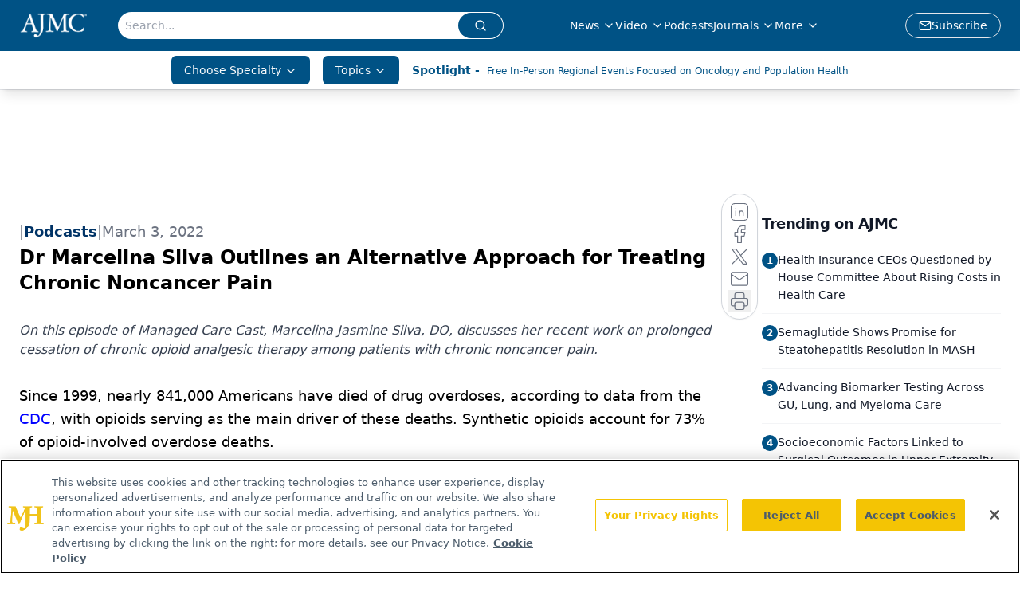

--- FILE ---
content_type: text/html; charset=utf-8
request_url: https://www.google.com/recaptcha/api2/aframe
body_size: 186
content:
<!DOCTYPE HTML><html><head><meta http-equiv="content-type" content="text/html; charset=UTF-8"></head><body><script nonce="yZ_CP8MiyXqpmw0Rkby4QQ">/** Anti-fraud and anti-abuse applications only. See google.com/recaptcha */ try{var clients={'sodar':'https://pagead2.googlesyndication.com/pagead/sodar?'};window.addEventListener("message",function(a){try{if(a.source===window.parent){var b=JSON.parse(a.data);var c=clients[b['id']];if(c){var d=document.createElement('img');d.src=c+b['params']+'&rc='+(localStorage.getItem("rc::a")?sessionStorage.getItem("rc::b"):"");window.document.body.appendChild(d);sessionStorage.setItem("rc::e",parseInt(sessionStorage.getItem("rc::e")||0)+1);localStorage.setItem("rc::h",'1769204619435');}}}catch(b){}});window.parent.postMessage("_grecaptcha_ready", "*");}catch(b){}</script></body></html>

--- FILE ---
content_type: application/javascript
request_url: https://api.lightboxcdn.com/z9gd/43371/www.ajmc.com/jsonp/z?cb=1769204611035&dre=l&callback=jQuery1124009291538082638007_1769204611022&_=1769204611023
body_size: 1016
content:
jQuery1124009291538082638007_1769204611022({"dre":"l","response":"[base64].owHjAAeSPgBcRxdcDnaQhnicmIArNIA7IlDFkKM7IxrpghKxNPoKNosABJMDEGIQtTaRgQCEmZIQDRwUIcFgQFhBGpMfCjMBZOJ4QgkRLoCAIbAAWhAABoQKgIDEwDAJABOAAsYm5ADYWQhiCYYKBShRigB9RgmWEwV4SV4s1DEBDaNEymIQUowECtDJa5kgY4UAwG.ImTCsahwVh0U2YFHaCisRXQHnSIUAJlVrI1WpicoVxANrQAEqbtPgDWIABzSX0C5Pej5iU3y1jwww6vXh2AAVRibuIYAABEYKCils60Zr3Z76QmJLIeIKxCzQrH5Z6QLyJCnXlm0RCYnCKKH-wA5XCjnPSgzTwsgItGU0Q0oy0Jo1e4Uo6ZEAehnxAsMoAmiZUHFR.DYpP8.rYDObxQMhWD8Qj1AAL4snQrCMIwSxOtA0qsMQLIUOBYgfIK3K-jwvKdmIvrctyf5AA___","success":true});

--- FILE ---
content_type: application/javascript; charset=utf-8
request_url: https://www.ajmc.com/_astro/segmentApi.DmBzB4SA.js
body_size: 979
content:
import"./md5.CpZxOG6Q.js";function c(o){let n=o+"=",a=decodeURIComponent(document.cookie).split(";");for(let t=0;t<a.length;t++){let i=a[t];for(;i.charAt(0)==" ";)i=i.substring(1);if(i.indexOf(n)==0)return i.substring(n.length,i.length)}return null}const r=()=>{const o={analytics:null,locale:null,marketing:null,mode:null,optOut:null,personalization:null};return window&&window.Osano&&window.Osano.cm&&(o.analytics=window.Osano.cm.analytics,o.locale=window.Osano.cm.locale,o.marketing=window.Osano.cm.marketing,o.mode=window.Osano.cm.mode,o.optOut=window.Osano.cm.optOut,o.personalization=window.Osano.cm.personalization),o},u=o=>{const n=document.getElementsByTagName("meta");for(let e=0;e<n.length;e++)if(n[e].getAttribute("name")===o){const a=n[e].getAttribute("content");return a&&a.split(",")}return""},y=o=>{if(!o)throw new Error("eKey is not present");if(typeof window.analytics>"u"){console.error("Segment not initialized",window.analytics);return}const e=Buffer.from(o,"base64").toString("ascii");window.analytics.identify(o,{email:e.toLowerCase()})},_=(o,n)=>{const{category:e,action:a,label:t}=n;window.dataLayer.push({event:o,category:e,action:a,label:t})},k=async(o,n={})=>{if(typeof window.analytics>"u"){console.error("Segment not initialized",window);return}if(window&&window.location&&window.location.search){const s=new URLSearchParams(window.location.search);let d=null;for(const[l,w]of s)l.toLocaleLowerCase()==="ekey"&&(d=w);d&&await y(d)}let e=c("one.token");e||(e=c("dev-one.token"));const a=window?.location?.href||"";let t;const i=[];n.drug_mentions&&n.drug_mentions.length>1&&(t=JSON.parse(n.drug_mentions),t=t.drug_mentions),Array.isArray(t)&&t.forEach(s=>i.push(s.toLowerCase())),window.analytics.track("pageviews",{beamid:"",sessionid:"",category:n.category?n.category:"",content_placement:n.content_placement&&n.content_placement.length>0?n.content_placement:"",document_group:n.document_group&&n.document_group.length>0?n.document_group:"",issue_id:n.issue_group_id?n.issue_group_id:"",issue_url:n.issue_url?n.issue_url:"",publication_url:n.publication_url?n.publication_url:"",publication_id:n.publication_id?n.publication_id:"",content_group:n?.content_group?n?.content_group:"",domain:o,keywords:u("keywords"),osano:r(),LassoImpressionID:window.LassoImpressionID?window.LassoImpressionID:"",oneToken:e||"",document_id:n.document_id?n.document_id:"",document_group_id:n.docGroup_id?n.docGroup_id:"",url:a||"",...i.length>0&&{drug_mentions:i}})},I=async(o,n,e,a,t,i="Youtube",s="",d="",l="")=>{if(typeof window.analytics>"u"){console.error("Segment not initialized");return}const w=typeof window<"u"&&window.location?window.location.hostname:"";let m=c("one.token");m||(m=c("dev-one.token"));const f={beamid:"",sessionid:"",domain:w,Devicetype:n,videoid:l,title:"",category:"",videoplayer:i,totalduration:e,currentduration:a,segment:t,queue:Math.floor(e/10),brightCovePlayerID:s,brightCoveAccountID:d,keywords:u("keywords"),osano:r(),LassoImpressionID:window.LassoImpressionID?window.LassoImpressionID:"",oneToken:m||""};window.analytics.track(o,f)},h=async(o,n,e,a="brightcove",t,i="",s="")=>{if(typeof window.analytics>"u"){console.error("Segment not initialized");return}const l={beamid:"",sessionid:"",domain:typeof window<"u"&&window.location?window.location.hostname:"",Devicetype:n,title:"",category:"",adType:a,totalduration:e,adId:t,brightCovePlayerID:i,brightCoveAccountID:s,keywords:u("keywords"),osano:r(),LassoImpressionID:window.LassoImpressionID?window.LassoImpressionID:""};window.analytics.track(o,l)},p=async(o,n,e,a,t,i,s,d)=>{if(typeof window.analytics>"u"){console.error("Segment not initialized");return}const l=typeof window<"u"&&window.location?window.location.hostname:"";let w=c("one.token");w||(w=c("dev-one.token")),window.analytics.track("Impression Viewed",{advertiserid:o,campaignid:n,creativeid:e,itemid:a,size:t,isemptyline:i,sourceAgnosticCreativeId:s,sourceAgnosticlineId:d,domain:l,keywords:u("keywords"),osano:r(),LassoImpressionID:window.LassoImpressionID?window.LassoImpressionID:"",oneToken:w||""})},L=async(o,n)=>{if(typeof window.analytics>"u"){console.error("Segment not initialized");return}const e=window?.location?.href||"",a=typeof window<"u"&&window.location?window.location.hostname:"";let t=c("one.token");t||(t=c("dev-one.token"));const i={url:e,href:o};i.domain=a,i.LassoImpressionID=window.LassoImpressionID?window.LassoImpressionID:"",i.oneToken=t||"",window.analytics.track("Link Clicked",i)};export{_ as R,h as a,p as b,c as g,L as l,k as p,I as r};
